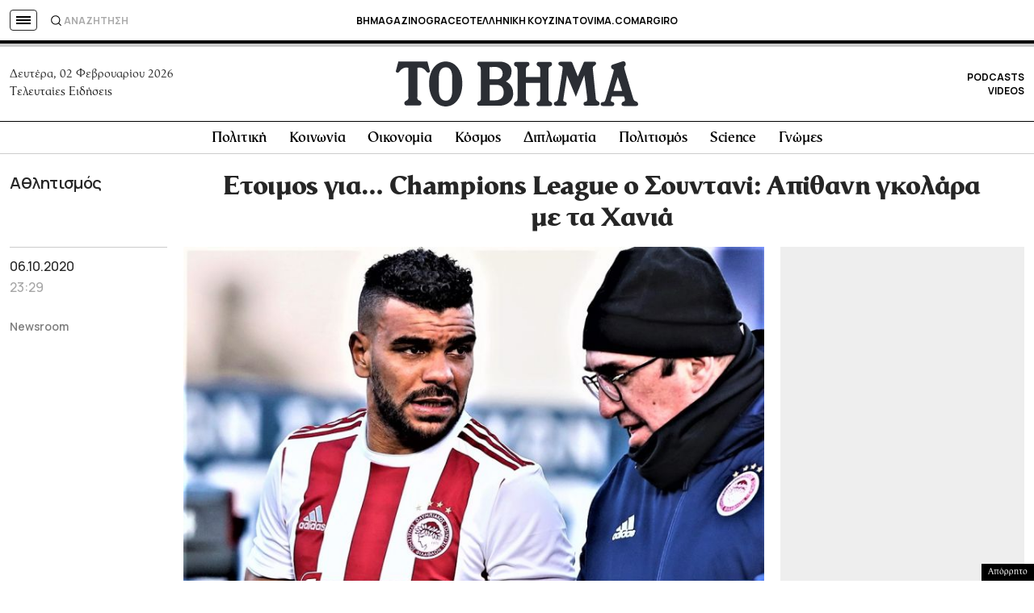

--- FILE ---
content_type: text/html; charset=utf-8
request_url: https://www.google.com/recaptcha/api2/aframe
body_size: 184
content:
<!DOCTYPE HTML><html><head><meta http-equiv="content-type" content="text/html; charset=UTF-8"></head><body><script nonce="QxKFcu0TofDn_GLkPEA27w">/** Anti-fraud and anti-abuse applications only. See google.com/recaptcha */ try{var clients={'sodar':'https://pagead2.googlesyndication.com/pagead/sodar?'};window.addEventListener("message",function(a){try{if(a.source===window.parent){var b=JSON.parse(a.data);var c=clients[b['id']];if(c){var d=document.createElement('img');d.src=c+b['params']+'&rc='+(localStorage.getItem("rc::a")?sessionStorage.getItem("rc::b"):"");window.document.body.appendChild(d);sessionStorage.setItem("rc::e",parseInt(sessionStorage.getItem("rc::e")||0)+1);localStorage.setItem("rc::h",'1770047936293');}}}catch(b){}});window.parent.postMessage("_grecaptcha_ready", "*");}catch(b){}</script></body></html>

--- FILE ---
content_type: application/javascript; charset=utf-8
request_url: https://fundingchoicesmessages.google.com/f/AGSKWxXe3p4-JK8r_Cx2Ba-0CKqPGIGatKQjVGZlDqDn-Q6GDf5vfsqF9mAGGrFn4U6fMEuxzkTaQfeObEFN-jVl-gvzQCa9MlTQVltR_ZDY8n0jSq1uEyu-fk0KyosjK8lXfjJQvbmi4GJqDh35Y1f6l06DTPULmGPNseDNJm6B8SHu1R6ksIcEODtUJPqL/_/provideadcode./poll-ad-/overture_/exitpopunder./ad300home.
body_size: -1285
content:
window['35132eb7-2430-4e19-9dfb-e885260eafa7'] = true;